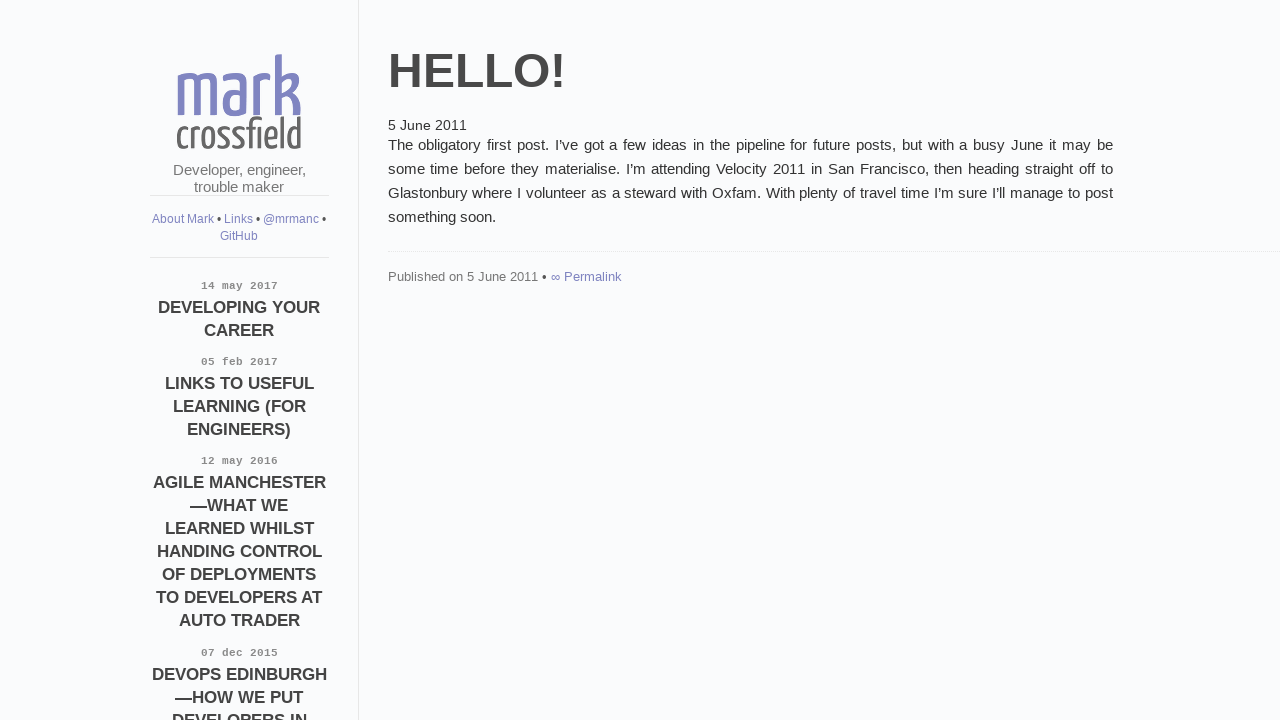

--- FILE ---
content_type: text/html; charset=utf-8
request_url: https://markcrossfield.co.uk/2011-06-05-hello.html
body_size: 3453
content:
<!DOCTYPE html>
<html>
  <head>
      <meta charset="utf-8">
      <meta http-equiv="X-UA-Compatible" content="IE=edge,chrome=1">
      <meta name="viewport" content="width=device-width">

      <!-- syntax highlighting CSS -->
      <link rel="stylesheet" href="/css/syntax.css">

      <!-- Custom CSS -->
      <link rel="stylesheet" href="/css/main.css">

      <!-- Responsive CSS -->
      <link rel="stylesheet" href="/css/responsive.css">

      <!-- Google Fonts -->
      <link href='http://fonts.googleapis.com/css?family=Source+Sans+Pro:300,400,700' rel='stylesheet' type='text/css'>
      <link href='http://fonts.googleapis.com/css?family=Raleway:300,400,700' rel='stylesheet' type='text/css'>
      <link rel="apple-touch-icon" href="/apple-touch-icon.png" />

    <script>
      (function(i,s,o,g,r,a,m){i['GoogleAnalyticsObject']=r;i[r]=i[r]||function(){
      (i[r].q=i[r].q||[]).push(arguments)},i[r].l=1*new Date();a=s.createElement(o),
      m=s.getElementsByTagName(o)[0];a.async=1;a.src=g;m.parentNode.insertBefore(a,m)
      })(window,document,'script','//www.google-analytics.com/analytics.js','ga');

      ga('create', 'UA-352611-12', 'markcrossfield.co.uk');
      ga('require', 'linkid', 'linkid.js');
      ga('send', 'pageview');

    </script>
    <!-- Begin Jekyll SEO tag v2.8.0 -->
<title>Hello! | Mark Crossfield</title>
<meta name="generator" content="Jekyll v3.9.5" />
<meta property="og:title" content="Hello!" />
<meta name="author" content="mrmanc" />
<meta property="og:locale" content="en_US" />
<meta name="description" content="The obligatory first post. I’ve got a few ideas in the pipeline for future posts, but with a busy June it may be some time before they materialise. I’m attending Velocity 2011 in San Francisco, then heading straight off to Glastonbury where I volunteer as a steward with Oxfam. With plenty of travel time I’m sure I’ll manage to post something soon.  " />
<meta property="og:description" content="The obligatory first post. I’ve got a few ideas in the pipeline for future posts, but with a busy June it may be some time before they materialise. I’m attending Velocity 2011 in San Francisco, then heading straight off to Glastonbury where I volunteer as a steward with Oxfam. With plenty of travel time I’m sure I’ll manage to post something soon.  " />
<link rel="canonical" href="http://markcrossfield.co.uk//2011-06-05-hello.html" />
<meta property="og:url" content="http://markcrossfield.co.uk//2011-06-05-hello.html" />
<meta property="og:site_name" content="Mark Crossfield" />
<meta property="og:type" content="article" />
<meta property="article:published_time" content="2011-06-05T00:00:00+00:00" />
<meta name="twitter:card" content="summary" />
<meta property="twitter:title" content="Hello!" />
<meta name="twitter:site" content="@mrmanc" />
<meta name="twitter:creator" content="@mrmanc" />
<script type="application/ld+json">
{"@context":"https://schema.org","@type":"BlogPosting","author":{"@type":"Person","name":"mrmanc"},"dateModified":"2011-06-05T00:00:00+00:00","datePublished":"2011-06-05T00:00:00+00:00","description":"The obligatory first post. I’ve got a few ideas in the pipeline for future posts, but with a busy June it may be some time before they materialise. I’m attending Velocity 2011 in San Francisco, then heading straight off to Glastonbury where I volunteer as a steward with Oxfam. With plenty of travel time I’m sure I’ll manage to post something soon.  ","headline":"Hello!","mainEntityOfPage":{"@type":"WebPage","@id":"http://markcrossfield.co.uk//2011-06-05-hello.html"},"publisher":{"@type":"Organization","logo":{"@type":"ImageObject","url":"http://markcrossfield.co.uk//images/logo.png"},"name":"mrmanc"},"url":"http://markcrossfield.co.uk//2011-06-05-hello.html"}</script>
<!-- End Jekyll SEO tag -->

  </head>
  <body>
    <div class="site">
      <div class="sidebar" id="sidebar">
        <div class="header">
          <a href="/"><img id="logo" src="/images/logo.png" width="128" height="99"></a>
          <span class="tagline">Developer, engineer, trouble maker</span>
        </div>
        <div class="footer">
          <span id="footer-links">
            <a href="/about/" class="footer-link">About Mark</a> <span class="separator">&bull;</span>
            <a href="/links/" class="footer-link">Links</a> <span class="separator">&bull;</span>
            <a href="https://twitter.com/mrmanc" class="footer-link">@mrmanc</a> <span class="separator">&bull;</span>
            <a href="https://github.com/mrmanc" class="footer-link">GitHub</a>
          </span>
        </div>
        <div class="posts">
          <ul class="posts-list">
            
              <li class="post-link">
                <a class="post-title" href="/2017-05-14-developing-your-career.html">
                  <span class="post-date">14 May 2017</span>
                  Developing Your Career
                </a>
              </li>
            
              <li class="post-link">
                <a class="post-title" href="/2017-02-05-links-to-useful-learning-for-engineers.html">
                  <span class="post-date">05 Feb 2017</span>
                  Links to Useful Learning (for Engineers)
                </a>
              </li>
            
              <li class="post-link">
                <a class="post-title" href="/2016-05-12-agile-manchester-what-we-learned-whilst-handing-control-of-deployments-to-developers-at-auto-trader.html">
                  <span class="post-date">12 May 2016</span>
                  Agile Manchester—What we learned whilst handing control of deployments to developers at Auto Trader
                </a>
              </li>
            
              <li class="post-link">
                <a class="post-title" href="/2015-12-07-devops-edinburgh-how-we-put-developers-in-control-of-deployments-at-auto-trader.html">
                  <span class="post-date">07 Dec 2015</span>
                  DevOps Edinburgh—How We Put Developers In Control of Deployments at Auto Trader
                </a>
              </li>
            
              <li class="post-link">
                <a class="post-title" href="/2015-08-22-spectro-adventures-in-go.html">
                  <span class="post-date">22 Aug 2015</span>
                  spectro… adventures in Go (lang)
                </a>
              </li>
            
              <li class="post-link">
                <a class="post-title" href="/2014-10-29-devopsdays-belgium-ghent-write-up.html">
                  <span class="post-date">29 Oct 2014</span>
                  DevOpsDays Ghent, Belgium 2014
                </a>
              </li>
            
              <li class="post-link">
                <a class="post-title" href="/2014-10-22-devops-manchester-auto-trader-from-continuous-integration-to-continuous-delivery.html">
                  <span class="post-date">22 Oct 2014</span>
                  DevOps Manchester—Auto Trader… From Continuous Integration to Continuous Delivery
                </a>
              </li>
            
              <li class="post-link">
                <a class="post-title" href="/2014-05-01-devops-manchester-monitoring-graphite-and-friends.html">
                  <span class="post-date">01 May 2014</span>
                  DevOps Manchester—Graphite and Friends
                </a>
              </li>
            
              <li class="post-link">
                <a class="post-title" href="/2014-04-07-quality-shell-scripting-static-analysis.html">
                  <span class="post-date">07 Apr 2014</span>
                  Static Analysis of Shell Scripts
                </a>
              </li>
            
              <li class="post-link">
                <a class="post-title" href="/2014-03-28-bad-interpreter-use-svn-autoprops-to-stop-committing-windows-line-endings-in-shell-scripts.html">
                  <span class="post-date">28 Mar 2014</span>
                  Bad Interpreter—SVN autoprops save the day
                </a>
              </li>
            
              <li class="post-link">
                <a class="post-title" href="/2014-03-27-bash-shell-unit-testing.html">
                  <span class="post-date">27 Mar 2014</span>
                  Test Driven Development in Bash
                </a>
              </li>
            
              <li class="post-link">
                <a class="post-title" href="/2014-03-25-bash-dotfiles-bindle.html">
                  <span class="post-date">25 Mar 2014</span>
                  Take your scripts with you
                </a>
              </li>
            
              <li class="post-link">
                <a class="post-title" href="/2014-03-17-using-os-x-at-work-behind-a-proxy.html">
                  <span class="post-date">17 Mar 2014</span>
                  Using OS X at work behind a proxy
                </a>
              </li>
            
              <li class="post-link">
                <a class="post-title" href="/2014-03-16-free-hosting-with-github-pages.html">
                  <span class="post-date">16 Mar 2014</span>
                  Free hosting with Github Pages
                </a>
              </li>
            
              <li class="post-link">
                <a class="post-title" href="/2014-02-16-thats-no-moon-visualising-go-delivery-pipelines-using-d3-js.html">
                  <span class="post-date">16 Feb 2014</span>
                  That’s no moon: Visualising Go Delivery Pipelines Using D3.js
                </a>
              </li>
            
              <li class="post-link">
                <a class="post-title" href="/2013-05-22-saving-the-world-one-dashboard-at-a-time-using-task-scheduler-and-nircmd-and-powercfg.html">
                  <span class="post-date">22 May 2013</span>
                  Saving the world, one dashboard at a time
                </a>
              </li>
            
              <li class="post-link">
                <a class="post-title" href="/2012-06-26-ascii-distribution-histogram-pivot-your-standard-out.html">
                  <span class="post-date">26 Jun 2012</span>
                  Ascii Distribution Histogram—pivot your standard out
                </a>
              </li>
            
              <li class="post-link">
                <a class="post-title" href="/2012-06-25-simply-measure-anything-with-metriclogster.html">
                  <span class="post-date">25 Jun 2012</span>
                  Simply Measure Anything with MetricLogster
                </a>
              </li>
            
              <li class="post-link">
                <a class="post-title" href="/2012-05-10-meet-graphite.html">
                  <span class="post-date">10 May 2012</span>
                  Meet Graphite
                </a>
              </li>
            
              <li class="post-link">
                <a class="post-title" href="/2012-02-15-fast-feedback.html">
                  <span class="post-date">15 Feb 2012</span>
                  Fast Feedback
                </a>
              </li>
            
              <li class="post-link">
                <a class="post-title" href="/2011-07-31-are-your-pairs-rotating-enough-generate-a-pairing-heat-map.html">
                  <span class="post-date">31 Jul 2011</span>
                  Are your pairs rotating enough? Generate a pairing heat map
                </a>
              </li>
            
              <li class="post-link">
                <a class="post-title" href="/2011-07-30-automating-vuze-with-dropbox-in-os-x.html">
                  <span class="post-date">30 Jul 2011</span>
                  Automating Vuze with Dropbox (in OS X)
                </a>
              </li>
            
              <li class="post-link">
                <a class="post-title" href="/2011-06-05-hello.html">
                  <span class="post-date">05 Jun 2011</span>
                  Hello!
                </a>
              </li>
            
          </ul>
        </div>
        <div class="footer">
          <p>Hosted on <a href="http://pages.github.com/">Github Pages</a> using <a href="http://jekyllrb.com/">Jekyll</a> and <a href="http://the-development.github.io/flex/">Flex</a>
        </div>
      </div>
      <div class="content" id="home">
          <div id="sidebar-button">
    <img src="/images/sidebar-button.png" width="32" height="32">
  </div>
  <div id="post-info">
    
    <div id="info-container">
      <h1 id="title">Hello!</h1>
      <span id="date">5 June 2011</a>
    </div>
  </div>

  <div class="post">
    <p>The obligatory first post. I’ve got a few ideas in the pipeline for future posts, but with a busy June it may be some time before they materialise. I’m attending Velocity 2011 in San Francisco, then heading straight off to Glastonbury where I volunteer as a steward with Oxfam. With plenty of travel time I’m sure I’ll manage to post something soon.
 </p>

  </div>
  <div class="colophon">
    <p>
      <span id="pub-date">Published on 5 June 2011</span> <span class="separator">&bull;</span> <a href="/2011-06-05-hello.html">&#8734; Permalink</a>
    </p>
  </div>
  
<div id="disqus-comments">
  <div id="disqus_thread"></div>
  <script type="text/javascript">
    /* * * CONFIGURATION VARIABLES: EDIT BEFORE PASTING INTO YOUR WEBPAGE * * */
    var disqus_shortname = 'markcrossfield'; // required: replace example with your forum shortname
    var disqus_identifier = '/hello';
    var disqus_url = 'http://markcrossfield.co.uk/2011-06-05-hello.html';

    /* * * DON'T EDIT BELOW THIS LINE * * */
    (function() {
        var dsq = document.createElement('script'); dsq.type = 'text/javascript'; dsq.async = true;
        dsq.src = '//' + disqus_shortname + '.disqus.com/embed.js';
        (document.getElementsByTagName('head')[0] || document.getElementsByTagName('body')[0]).appendChild(dsq);
    })();

  </script>
  <noscript>Please enable JavaScript to view the <a href="http://disqus.com/?ref_noscript">comments powered by Disqus.</a></noscript>
  <a href="http://disqus.com" class="dsq-brlink">comments powered by <span class="logo-disqus">Disqus</span></a>
</div>




      </div>
    </div>
    <script src="/scripts/responsive.js" type="text/javascript"></script>
    <script type="text/javascript">
    /* * * CONFIGURATION VARIABLES: EDIT BEFORE PASTING INTO YOUR WEBPAGE * * */
    var disqus_shortname = 'markcrossfield'; // required: replace example with your forum shortname

    /* * * DON'T EDIT BELOW THIS LINE * * */
    (function () {
        var s = document.createElement('script'); s.async = true;
        s.type = 'text/javascript';
        s.src = '//' + disqus_shortname + '.disqus.com/count.js';
        (document.getElementsByTagName('HEAD')[0] || document.getElementsByTagName('BODY')[0]).appendChild(s);
    }());
    </script>
  </body>
</html>


--- FILE ---
content_type: text/css; charset=utf-8
request_url: https://markcrossfield.co.uk/css/main.css
body_size: 993
content:
/*****************************************************************************/
/*
/* Common
/*
/*****************************************************************************/

* {
  margin: 0;
  padding: 0;
}

html, body {
  height: 100%;
  width: 100%;
  -webkit-font-smoothing: antialiased;
}

body {
  color: #333;
  background-color: #fafbfc;
  font-family: 'Raleway', Arial, sans-serif;
  font-weight: 400;
  font-size: 0.85em;
  overflow: hidden;
}

a {
  color: #8085C1;
  text-decoration: none;
  border: none;
}

a img {
  outline: none;
}

a:hover {
  color: #555;
  border: none;
}

.separator {
  color: #555;
}



q, blockquote {
  quotes: initial;
  font-style: italic;
}

blockquote:before {
  color: #ccc;
  content: open-quote;
  font-size: 4em;
  line-height: 0.1em;
  margin-right: 0.25em;
  vertical-align: -0.4em;
}

blockquote {
  font-style: italic;
  position: relative;
  line-height: 1.5em;
  padding-left: 1em;
  border-left: 4px solid rgba(170, 170, 170, 0.5)
}

blockquote cite {
  font-style: italic
}

blockquote cite a {
  color: #aaa !important;
  word-wrap: break-word
}

blockquote cite:before {
  content: '\2014';
  padding-right: .3em;
  padding-left: .3em;
  color: #aaa
}

@media only screen and (min-width: 992px) {
  blockquote {
    padding-left: 1.5em;
    border-left-width: 4px
  }
}

/*****************************************************************************/
/*
/* Home
/*
/*****************************************************************************/
#logo {
  max-width: 128px;
}

.posts a {
  color: #444;
}

.posts a:hover {
  color: #777;
}

.posts-list {
  list-style-type: none;
}

.posts-list li {
  text-align: center;
  line-height: 1.75em;
}

.pagination {
    padding-top: 1em;
}

/*****************************************************************************/
/*
/* Site
/*
/*****************************************************************************/

.site {
  height: 100%;
  width: 100%;
  line-height: 1.25em;
}

.title {
  display: inline-block;
  text-align: center;
}

.tagline {
  width: 100%;
  color: #777;
  text-align: center;
  margin-top: 0.5em;
  display: block;

}

.posts {
  border-top: 1px solid #e7e7e7;
  margin-top: 1em;
  padding-top: 1.5em;
  padding-bottom: 1.25em;
}

.footer {
  font-size: 0.95em;
  border-top: 1px solid #e7e7e7;
  padding-top: 1.25em;
  overflow: hidden;
  float: center;
  text-align: center;
}

/*****************************************************************************/
/*
/* Posts
/*
/*****************************************************************************/

#date {
  padding-top: 0.5em;
  margin-bottom: 2em;
}

#cover-photo-container,
#info-container {
  display: block;
}

#info-container {
  margin-top: 3em;
}

#title {
  color: #494949;
  margin-bottom: 0.35em;
  font-size: 3.5em;
  line-height: 1.25em;
  text-transform: uppercase;
}

.post {
  line-height: 24px;
  max-width: 725px;
  clear: both;
}

.post h2 {
  margin-top: 1.25em;
  margin-left: -0.5em;
  margin-bottom: 1.25em;
}

.post a,
#about a {
  border-bottom: 1px dashed #8085C1;
}

.post a:hover {
  border: none;
}

/* standard */
.post pre {
  border: 1px solid #ddd;
  background-color: #eef;
  padding: 0 .4em;
}

.post p {
  font-family: 'Source Sans Pro', Arial, sans-serif;
  font-size: 1.1em;
  margin-bottom: 1.45em;
  text-align: justify;
}

.post ul, .post ol {
  margin-left: 2.35em;
  margin-bottom: 1.25em;
}

.post code {
  border: 1px solid #ddd;
  background-color: #eef;
  padding: 0 .2em;
}

.post pre code {
  border: none;
}

/* terminal */
.post pre.terminal {
  border: 1px solid #000;
  background-color: #333;
  color: #FFF;
}

.post pre.terminal code {
  background-color: #333;
}

/*****************************************************************************/
/*
/* Sidebar and Content
/*
/*****************************************************************************/

.sidebar,
.content {
  vertical-align: top;
  height: 100%;
  -webkit-overflow-scrolling: touch;
  overflow-y: auto;
  overflow-x: hidden;
}

.sidebar {
  float: left;
  width: 14%;
  padding-left: 11em;
  padding-right: 2.125em;
  border-right: 1px solid #e7e7e7;
}

.content {
  padding-left: 2.125em;
}

.header {
  text-align: center;
  padding-top: 2.5em;
  font-size: 1.1em;
}

.post-link {
  margin-bottom: 0.75em;
}

.post-title {
  font-weight: 600;
  font-size: 1.4em;
  text-transform: uppercase;
}

.post-date {
  color: #8a8a8a;
  font-family: Monaco, "Courier New", monospace;
  font-weight: 600;
  font-size: 0.65em;
  display: block;
  text-transform: lowercase;
}

#sidebar-button {
  height: intrinsic;
  cursor: pointer;
  display: none;
  padding: 15px 5px 0px 0px;
  margin-bottom: 10px;
  border-bottom: 1px solid #e7e7e7;
}

#sidebar-button:active,
#sidebar-button:hover {
  opacity: 0.7;
}

.inline-image-right {
  float: right;
  margin-left: 1em;
}

/*****************************************************************************/
/*
/* Colophon
/*
/*****************************************************************************/

.colophon {
  margin-top: 1.5em;
  margin-bottom: 1.45em;
  border-top: 1px dotted #e7e7e7;
}

.colophon p {
  margin-top: 1.25em;
  font-size: 0.95em;
  color: #777;
}

a.read-full {
  font-weight: bold;
  font-size: 120%;
  border-bottom: 1px dashed #8085C1;
}

/*****************************************************************************/
/*
/* Comments
/*
/*****************************************************************************/

#disqus-comments {
  padding-right: 1em;
}


.image-right {
  float: right;
  margin: 0 0 1em 1em;
}
.image-right figcaption {
  text-align: center;
  font-weight: bold;
}


--- FILE ---
content_type: text/css; charset=utf-8
request_url: https://markcrossfield.co.uk/css/responsive.css
body_size: -68
content:
@media (max-width:1309px) {
  #cover-photo {
    max-width: 95%;
  }

  .header {
    padding-top: 3.45em;
  }

  .posts {
    font-size: 0.9em;
  }

  .footer {
    font-size: 0.85em;
  }
}

@media (max-width:1090px) {
  #logo {
    max-width: 100px;
  }

  #title {
    font-size: 3em;
  }

  .header {
    padding-top: 3.85em;
  }

  .posts {
    font-size: 0.85em;
  }

  .sidebar {
    padding-left: 4em;
  }

  .content {
    padding-right: 3em;
  }

  .footer {
    font-size: 0.85em;
  }
}

/**
 * iPhone width
 **/
@media (max-width:640px) {
  #logo {
    max-width: 75px;
  }

  #cover-photo-container {
    text-align: center;
  }

  #title {
    font-size: 2.5em;
  }

  .sidebar {
    transition: 1s;
    margin-left: -100%;
    z-index: 3;
    width: 35%;
    padding-left: 1.75em;
  }

  .content {
    z-index: 1;
    padding-right: 2em;
  }

  #sidebar-button {
    display: block;
    z-index: 2;
  }
}

/*****************************************************************************/
/*
/* Sidebar responsive animations
/*
/*****************************************************************************/

.slideIn {
  margin-left: 0%;
}


--- FILE ---
content_type: application/javascript; charset=utf-8
request_url: https://markcrossfield.co.uk/scripts/responsive.js
body_size: -149
content:
window.onload = function() {
  var sidebar = document.getElementById("sidebar");
  var sidebarButton = document.getElementById("sidebar-button");

  function openSidebar(e) {
    if (sidebar.className.indexOf("slideIn") != -1) {
      sidebar.className = sidebar.className.replace(" slideIn", "");
    } else {
     sidebar.className = sidebar.className + " slideIn"; 
    }
  }

  sidebarButton.addEventListener("click", openSidebar, false);
};


--- FILE ---
content_type: text/plain
request_url: https://www.google-analytics.com/j/collect?v=1&_v=j102&a=1511086810&t=pageview&_s=1&dl=https%3A%2F%2Fmarkcrossfield.co.uk%2F2011-06-05-hello.html&ul=en-us%40posix&dt=Hello!%20%7C%20Mark%20Crossfield&sr=1280x720&vp=1280x720&_u=KGBAAAAjAAAAACAAI~&jid=997595290&gjid=471512315&cid=322457780.1766348143&tid=UA-352611-12&_gid=611293998.1766348143&_r=1&_slc=1&z=1242016100
body_size: -452
content:
2,cG-3TWNJ40GL9